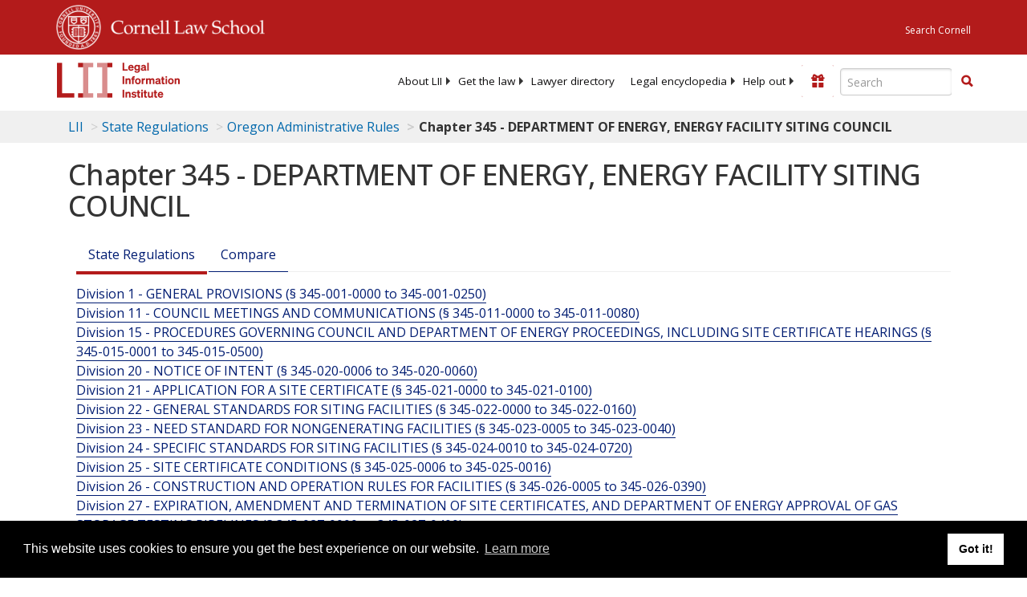

--- FILE ---
content_type: text/html; charset=UTF-8
request_url: https://www.law.cornell.edu/ajax/lii-fundraiser.php
body_size: 0
content:
{"enabled":"0","omitted":false,"onpage":"\/regulations\/oregon\/chapter-345"}

--- FILE ---
content_type: text/html; charset=utf-8
request_url: https://www.google.com/recaptcha/api2/aframe
body_size: 265
content:
<!DOCTYPE HTML><html><head><meta http-equiv="content-type" content="text/html; charset=UTF-8"></head><body><script nonce="nd2Bl_BrtEfwskylqTPYYg">/** Anti-fraud and anti-abuse applications only. See google.com/recaptcha */ try{var clients={'sodar':'https://pagead2.googlesyndication.com/pagead/sodar?'};window.addEventListener("message",function(a){try{if(a.source===window.parent){var b=JSON.parse(a.data);var c=clients[b['id']];if(c){var d=document.createElement('img');d.src=c+b['params']+'&rc='+(localStorage.getItem("rc::a")?sessionStorage.getItem("rc::b"):"");window.document.body.appendChild(d);sessionStorage.setItem("rc::e",parseInt(sessionStorage.getItem("rc::e")||0)+1);localStorage.setItem("rc::h",'1769476292226');}}}catch(b){}});window.parent.postMessage("_grecaptcha_ready", "*");}catch(b){}</script></body></html>